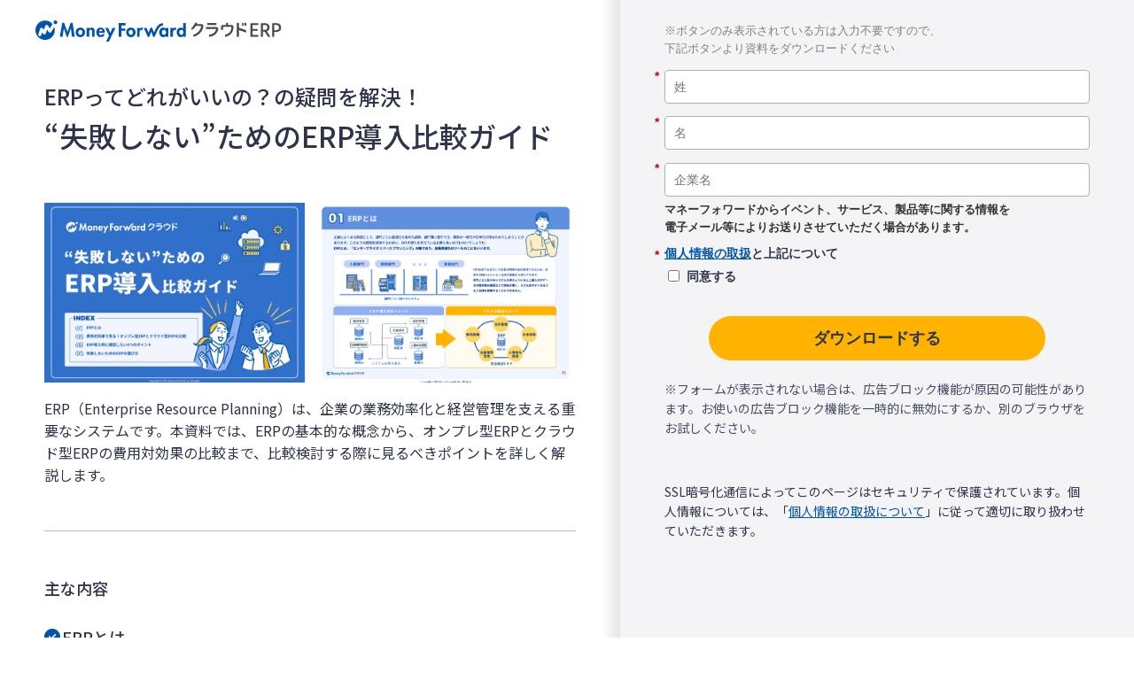

--- FILE ---
content_type: application/x-javascript; charset=utf-8
request_url: https://cookie.sync.usonar.jp/v1/cs?url=https%3A%2F%2Fbiz.moneyforward.com%2Flibrary%2F1481%2F%3Fprovider%3Dlibrary%26provider_info%3Dcv.document.part.header%26link%3D&ref=&cb_name=usonarCallback&uuid=52cb97d7-048c-4c21-8646-e73b38050dce&client_id=RALAnXHZM57Kq6sRA&v=1.0.0&cookies=%7B%22_gcl_au%22%3A%221.1.1129225087.1762178512%22%2C%22_ga%22%3A%22GA1.1.851504845.1762178513%22%2C%22_fbp%22%3A%22fb.1.1762178514287.297087066289579191%22%7D&cb=1762178514884
body_size: 120
content:
usonarCallback({"uuid":"52cb97d7-048c-4c21-8646-e73b38050dce"})


--- FILE ---
content_type: application/javascript; charset=utf-8
request_url: https://pages.biz.moneyforward.com/index.php/form/getForm?munchkinId=358-BQV-348&form=7864&url=https%3A%2F%2Fbiz.moneyforward.com%2Flibrary%2F1481%2F&callback=jQuery371022314222486545154_1762178508967&_=1762178508968
body_size: 4666
content:
jQuery371022314222486545154_1762178508967({"Id":7864,"Vid":7864,"Status":"approved","Name":"MidERP.Form_051_ERP\u306e\u9078\u3073\u65b9\u5b8c\u5168\u30ac\u30a4\u30c9.\u8cc7\u6599DL\u30d5\u30a9\u30fc\u30e0_202502~","Description":"","Layout":"left","GutterWidth":10,"OffsetWidth":10,"HasTwoButtons":true,"SubmitLabel":"\u30c0\u30a6\u30f3\u30ed\u30fc\u30c9\u3059\u308b","ResetLabel":"\u6d88\u53bb","ButtonLocation":"120","LabelWidth":100,"FieldWidth":150,"ToolTipType":"none","FontFamily":"Helvetica, Arial, sans-serif","FontSize":"13px","FontColor":"#333","FontUrl":null,"LineMargin":10,"ProcessorVersion":2,"CreatedByUserid":411,"ProcessOptions":{"language":"Japanese","locale":"ja","profiling":{"isEnabled":false,"numberOfProfilingFields":15,"alwaysShowFields":[]},"socialSignOn":{"isEnabled":false,"enabledNetworks":[],"cfId":null,"codeSnippet":null},"knownLead":{"type":"form","template":""}},"EnableDeferredMode":0,"EnableCaptcha":0,"EnableGlobalFormValidationRule":1,"ButtonType":null,"ButtonImageUrl":null,"ButtonText":null,"ButtonSubmissionText":"\u304a\u5f85\u3061\u304f\u3060\u3055\u3044","ButtonStyle":{"id":11,"className":"mktoSimple","css":".mktoForm .mktoButtonWrap.mktoSimple .mktoButton {\ncolor:#fff;\nborder:1px solid #75ae4c;\npadding:0.4em 1em;\nfont-size:1em;\nbackground-color:#99c47c;\nbackground-image: -webkit-gradient(linear, left top, left bottom, from(#99c47c), to(#75ae4c));\nbackground-image: -webkit-linear-gradient(top, #99c47c, #75ae4c);\nbackground-image: -moz-linear-gradient(top, #99c47c, #75ae4c);\nbackground-image: linear-gradient(to bottom, #99c47c, #75ae4c);\n}\n.mktoForm .mktoButtonWrap.mktoSimple .mktoButton:hover {\nborder:1px solid #447f19;\n}\n.mktoForm .mktoButtonWrap.mktoSimple .mktoButton:focus {\noutline:none;\nborder:1px solid #447f19;\n}\n.mktoForm .mktoButtonWrap.mktoSimple .mktoButton:active{\nbackground-color:#75ae4c;\nbackground-image: -webkit-gradient(linear, left top, left bottom, from(#75ae4c), to(#99c47c));\nbackground-image: -webkit-linear-gradient(top, #75ae4c, #99c47c);\nbackground-image: -moz-linear-gradient(top, #75ae4c, #99c47c);\nbackground-image: linear-gradient(to bottom, #75ae4c, #99c47c);\n}\n","buttonColor":null},"ThemeStyle":{"id":2,"displayOrder":1,"name":"Simple","backgroundColor":"#FFF","layout":"left","fontFamily":"Helvetica, Arial, sans-serif","fontSize":"13px","fontColor":"#333","offsetWidth":10,"gutterWidth":10,"labelWidth":100,"fieldWidth":150,"lineMargin":10,"useBackgroundColorOnPreview":false,"css":".mktoForm fieldset.mkt3-formEditorFieldContainer{border: solid 1px gray;}.mktoForm fieldset.mkt3-formEditorFieldContainer legend{padding:0 1em;}","href":"css\/forms2-theme-simple.css","buttonStyleId":11},"ThemeStyleOverride":"\/* \u30ab\u30b9\u30bf\u30e0 CSS \u3092\u4e0b\u306b\u8ffd\u52a0 *\/\n\/*\u30d5\u30a9\u30fc\u30e0\u30ab\u30b9\u30bf\u30de\u30a4\u30ba*\/\n#mktoForm_7864 input[type=\"text\"], #mktoForm_7864 input[type=\"email\"], #mktoForm_7864 input[type=\"tel\"],#mktoForm_7864 input[type=\"number\"], #mktoForm_7864 button, #mktoForm_7864 select {\n  margin: 0;\n  padding: 0;\n  background: none;\n  border: none;\n  border-radius: 0;\n  outline: none;\n  -webkit-appearance: none;\n  -moz-appearance: none;\n  appearance: none;\n}\n\n#mktoForm_7864  input[type=\"text\"] ,#mktoForm_7864 input[type=\"email\"] ,#mktoForm_7864 input[type=\"tel\"] ,#mktoForm_7864 input[type=\"number\"]{\n  border: 1px solid #aeb0b6;\n  height: 35px;\n  border-radius: 4px;\n  background-color: #fff;\n  padding: 10px 7px;\n}\n\n#mktoForm_7864 select {\n  border: 1px solid #aeb0b6;\n  height: 35px;\n  border-radius: 4px;\n  background: #fff url(https:\/\/form.biz.moneyforward.com\/form\/wp-content\/uploads\/sites\/7\/2017\/12\/arrowDown.png) center right no-repeat;\n  padding: 10px 7px;\n}\n\n#mktoForm_7864 textarea {\n  border: 1px solid #aeb0b6;\n  border-radius: 4px;\n  padding: 10px 7px;\n  resize: both;\n}\n\n#mktoForm_7864 label{\n  color: #555555;\n}\n\n#mktoForm_7864 label[for=\"exapproval\"] {\n  font-size: 14px;\n  width: 240px !important;\n}\n\n#mktoForm_7864 label[for=\"exapproval\"] span{\n  font-weight: bold !important;\n}\n\n#mktoForm_7864 button{\n    min-width: 200px;\n    padding: 0 35px;\n    background: #00a1bb;\n    border-radius: 35px;\n    font-size: 18px;\n    font-weight: bold;\n    line-height: 50px;\n    color: #fff;\n    text-align: center;\n    text-decoration: none;\n    cursor: pointer;\n    box-shadow:none;\n    margin-top: 20px;\n    height: 50px;\n}\n\n#mktoForm_7864 label[for=\"ex_other_product\"] {\n  width: 157px !important;\n  display: block;\n  margin:0 0 5px 11px;\n  float: none;\n  font-size: 14px;\n}\n\n\n\/*\u30ec\u30b9\u30dd\u30f3\u30b7\u30d6\u5bfe\u5fdc*\/\n@media screen and (max-width: 480px) {\n#mktoForm_7864  input[type=\"text\"],#mktoForm_7864  input[type=\"email\"] ,#mktoForm_7864 input[type=\"tel\"], #mktoForm_7864 select{\n  font-size: 14px;\n }\n#mktoForm_7864 select{\n  height: 40px;\n}\n #mktoForm_7864 textarea {\n    font-size: 14px;\n    height: 70px;\n}\n#mktoForm_7864 button span{\n  margin-left: 0px !important;\n}\n#mktoForm_7864 .mktoButtonWrap{\n  margin-left: 0px !important;\n}\n\n}","LiveStreamSettings":null,"rows":[[{"Id":1061973,"Name":"HtmlText_2022-01-11T03:34:10.243Z","Datatype":"htmltext","InputInitialValue":"","LabelWidth":400,"ProfilingFieldNumber":0,"Htmltext":"\u003Cspan style=\"color: #808080;\"\u003E\u203b\u30dc\u30bf\u30f3\u306e\u307f\u8868\u793a\u3055\u308c\u3066\u3044\u308b\u65b9\u306f\u5165\u529b\u4e0d\u8981\u3067\u3059\u306e\u3067\u3001\u003Cbr \/\u003E\u4e0b\u8a18\u30dc\u30bf\u30f3\u3088\u308a\u8cc7\u6599\u3092\u30c0\u30a6\u30f3\u30ed\u30fc\u30c9\u304f\u3060\u3055\u3044\u003C\/span\u003E","IsLabelToLeft":true}],[{"Id":1061965,"Name":"referralprovider","Datatype":"hidden","Maxlength":255,"InputLabel":"referral_provider:","InputInitialValue":"organic_direct","InputSourceChannel":"cookie","InputSourceSelector":"provider","ProfilingFieldNumber":0,"DisablePrefill":true}],[{"Id":1061966,"Name":"referralproviderinfo","Datatype":"hidden","Maxlength":255,"InputLabel":"referral_provider_info:","InputInitialValue":"organic_direct","InputSourceChannel":"cookie","InputSourceSelector":"provider_info","ProfilingFieldNumber":0,"DisablePrefill":true}],[{"Id":1061967,"Name":"referralcode","Datatype":"hidden","Maxlength":255,"InputLabel":"referral_code:","InputInitialValue":"none","InputSourceChannel":"url","InputSourceSelector":"referral_code","ProfilingFieldNumber":0,"DisablePrefill":true}],[{"Id":1061969,"Name":"acutmsource","Datatype":"hidden","Maxlength":255,"InputLabel":"ac_utm_source:","InputInitialValue":"","InputSourceChannel":"url","InputSourceSelector":"utm_source","ProfilingFieldNumber":0,"DisablePrefill":true}],[{"Id":1061974,"Name":"utmcontent","Datatype":"hidden","Maxlength":255,"InputLabel":"utm_content:","InputInitialValue":"","InputSourceChannel":"url","InputSourceSelector":"utm_content","ProfilingFieldNumber":0,"DisablePrefill":true}],[{"Id":1061970,"Name":"GACLIENTID__c","Datatype":"hidden","Maxlength":30,"InputLabel":"GACLIENTID:","InputInitialValue":"","InputSourceChannel":"constant","ProfilingFieldNumber":0}],[{"Id":1061975,"Name":"RepresentativePhone__c","Datatype":"hidden","Maxlength":40,"InputLabel":"\u4ee3\u8868\u8005\u96fb\u8a71\u756a\u53f7:","InputInitialValue":"","InputSourceChannel":"constant","ProfilingFieldNumber":0,"DisablePrefill":true}],[{"Id":1061976,"Name":"PostalCode","Datatype":"hidden","Maxlength":255,"InputLabel":"\u90f5\u4fbf\u756a\u53f7:","InputInitialValue":"","InputSourceChannel":"constant","ProfilingFieldNumber":0,"DisablePrefill":true}],[{"Id":1061977,"Name":"State","Datatype":"hidden","Maxlength":255,"InputLabel":"\u90fd\u9053\u5e9c\u770c:","InputInitialValue":"","InputSourceChannel":"constant","VisibleRows":4,"ProfilingFieldNumber":0,"DisablePrefill":true}],[{"Id":1061978,"Name":"ST_and_E_Industry__c","Datatype":"hidden","Maxlength":255,"InputLabel":"ST&E_\u696d\u7a2e\u533a\u5206:","InputInitialValue":"","InputSourceChannel":"constant","VisibleRows":4,"ProfilingFieldNumber":0,"DisablePrefill":true}],[{"Id":1061979,"Name":"ST_and_E_Listed__c","Datatype":"hidden","Maxlength":255,"InputLabel":"ST&E_\u4e0a\u5834\u533a\u5206:","InputInitialValue":"","InputSourceChannel":"constant","VisibleRows":4,"ProfilingFieldNumber":0,"DisablePrefill":true}],[{"Id":1061980,"Name":"ST_and_E_CapitalClassification__c","Datatype":"hidden","Maxlength":255,"InputLabel":"ST&E_\u8cc7\u672c\u533a\u5206 (L):","InputInitialValue":"","InputSourceChannel":"constant","VisibleRows":4,"ProfilingFieldNumber":0,"DisablePrefill":true}],[{"Id":1061981,"Name":"ST_and_E_Capital__c","Datatype":"hidden","Maxlength":255,"InputLabel":"ST&E_\u8cc7\u672c\u91d1:","InputInitialValue":"","InputSourceChannel":"constant","VisibleRows":4,"ProfilingFieldNumber":0,"DisablePrefill":true}],[{"Id":1061982,"Name":"ST_and_E_SalesClassification__c","Datatype":"hidden","Maxlength":255,"InputLabel":"ST&E_\u58f2\u4e0a\u533a\u5206 (L):","InputInitialValue":"","InputSourceChannel":"constant","VisibleRows":4,"ProfilingFieldNumber":0,"DisablePrefill":true}],[{"Id":1061983,"Name":"ST_and_E_Sales__c","Datatype":"hidden","Maxlength":255,"InputLabel":"ST&E_\u58f2\u4e0a:","InputInitialValue":"","InputSourceChannel":"constant","VisibleRows":4,"ProfilingFieldNumber":0,"DisablePrefill":true}],[{"Id":1061984,"Name":"ST_and_E_EmployeeClassification__c","Datatype":"hidden","Maxlength":255,"InputLabel":"ST&E\u5f93\u696d\u54e1\u533a\u5206:","InputInitialValue":"","InputSourceChannel":"constant","VisibleRows":4,"ProfilingFieldNumber":0,"DisablePrefill":true}],[{"Id":1061985,"Name":"ST_and_E_NumberOfEmployees__c","Datatype":"hidden","InputLabel":"ST&E\u5f93\u696d\u54e1\u6570:","InputInitialValue":"","InputSourceChannel":"constant","ProfilingFieldNumber":0,"DisablePrefill":true}],[{"Id":1061986,"Name":"ST_and_E_MainOfficeClassification__c","Datatype":"hidden","Maxlength":255,"InputLabel":"ST&E_\u672c\u793e\u533a\u5206 (L):","InputInitialValue":"","InputSourceChannel":"constant","VisibleRows":4,"ProfilingFieldNumber":0,"DisablePrefill":true}],[{"Id":1061987,"Name":"City","Datatype":"hidden","Maxlength":255,"InputLabel":"\u5e02\u753a\u6751:","InputInitialValue":"","InputSourceChannel":"constant","ProfilingFieldNumber":0,"DisablePrefill":true}],[{"Id":1061988,"Name":"Address","Datatype":"hidden","Maxlength":2000,"InputLabel":"\u4f4f\u6240:","InputInitialValue":"","InputSourceChannel":"constant","ProfilingFieldNumber":0,"DisablePrefill":true}],[{"Id":1061989,"Name":"Website__c","Datatype":"hidden","Maxlength":255,"InputLabel":"Web \u30b5\u30a4\u30c8:","InputInitialValue":"","InputSourceChannel":"constant","ProfilingFieldNumber":0,"DisablePrefill":true}],[{"Id":1061990,"Name":"Fax","Datatype":"hidden","Maxlength":255,"InputLabel":"\u30d5\u30a1\u30c3\u30af\u30b9\u756a\u53f7:","InputInitialValue":"","InputSourceChannel":"constant","ProfilingFieldNumber":0,"DisablePrefill":true}],[{"Id":1061991,"Name":"CorporateNumber__c","Datatype":"hidden","Maxlength":255,"InputLabel":"\u6cd5\u4eba\u756a\u53f7:","InputInitialValue":"","InputSourceChannel":"constant","ProfilingFieldNumber":0,"DisablePrefill":true}],[{"Id":1061992,"Name":"mkto_form_referral_fbclid__c","Datatype":"hidden","Maxlength":255,"InputLabel":"mkto_form_referral_fbclid:","InputInitialValue":"none","InputSourceChannel":"cookie","InputSourceSelector":"mfc_fbclid","ProfilingFieldNumber":0,"DisablePrefill":true}],[{"Id":1061993,"Name":"mkto_form_referral_gclid__c","Datatype":"hidden","Maxlength":255,"InputLabel":"mkto_form_referral_gclid:","InputInitialValue":"none","InputSourceChannel":"cookie","InputSourceSelector":"mfc_gclid","ProfilingFieldNumber":0,"DisablePrefill":true}],[{"Id":1061994,"Name":"mkto_form_referral_yclid__c","Datatype":"hidden","Maxlength":255,"InputLabel":"mkto_form_referral_yclid:","InputInitialValue":"none","InputSourceChannel":"cookie","InputSourceSelector":"mfc_yclid","ProfilingFieldNumber":0,"DisablePrefill":true}],[{"Id":1061995,"Name":"mkto_form_referral_product_name__c","Datatype":"hidden","Maxlength":255,"InputLabel":"mkto_form_referral_product_name:","InputInitialValue":"","InputSourceChannel":"cookie","InputSourceSelector":"product_name","ProfilingFieldNumber":0,"DisablePrefill":true}],[{"Id":1061996,"Name":"mkto_form_referral_content_type__c","Datatype":"hidden","Maxlength":255,"InputLabel":"mkto_form_referral_content_type:","InputInitialValue":"","InputSourceChannel":"cookie","InputSourceSelector":"content_type","ProfilingFieldNumber":0,"DisablePrefill":true}],[{"Id":1061997,"Name":"mkto_form_referral_content_name__c","Datatype":"hidden","Maxlength":255,"InputLabel":"mkto_form_referral_content_name:","InputInitialValue":"","InputSourceChannel":"cookie","InputSourceSelector":"content_name","ProfilingFieldNumber":0,"DisablePrefill":true}],[{"Id":1061998,"Name":"mkto_document_url__c","Datatype":"hidden","Maxlength":255,"InputLabel":"mkto_document_url:","InputInitialValue":"","InputSourceChannel":"cookie","InputSourceSelector":"form_url","ProfilingFieldNumber":0,"DisablePrefill":true}],[{"Id":1061999,"Name":"mfc_biz_visitor_id__c","Datatype":"hidden","Maxlength":255,"InputLabel":"mfc_biz_visitor_id:","InputInitialValue":"","InputSourceChannel":"cookie","InputSourceSelector":"mfc_biz_visitor_id","ProfilingFieldNumber":0,"DisablePrefill":true}],[{"Id":1061959,"Name":"LastName","IsRequired":true,"Datatype":"string","Maxlength":255,"InputLabel":"","InputInitialValue":"","InputSourceChannel":"constant","FieldWidth":400,"LabelWidth":0,"PlaceholderText":"\u59d3","ValidationMessage":"\u3053\u306e\u30d5\u30a3\u30fc\u30eb\u30c9\u306f\u5fc5\u9808\u3067\u3059"}],[{"Id":1061960,"Name":"FirstName","IsRequired":true,"Datatype":"string","Maxlength":255,"InputLabel":"","InputInitialValue":"","InputSourceChannel":"constant","FieldWidth":400,"LabelWidth":0,"PlaceholderText":"\u540d","ValidationMessage":"\u3053\u306e\u30d5\u30a3\u30fc\u30eb\u30c9\u306f\u5fc5\u9808\u3067\u3059"}],[{"Id":1061962,"Name":"Company","IsRequired":true,"Datatype":"string","Maxlength":255,"InputLabel":"","InputInitialValue":"","InputSourceChannel":"constant","FieldWidth":400,"LabelWidth":0,"ProfilingFieldNumber":0,"PlaceholderText":"\u4f01\u696d\u540d","ValidationMessage":"\u3053\u306e\u30d5\u30a3\u30fc\u30eb\u30c9\u306f\u5fc5\u9808\u3067\u3059"}],[{"Id":1062000,"Name":"save_approval","Datatype":"hidden","Maxlength":255,"InputLabel":"save_approval:","InputInitialValue":"yes","InputSourceChannel":"constant","InputSourceSelector":"","ProfilingFieldNumber":0}],[{"Id":1061958,"Name":"Email","IsRequired":true,"Datatype":"email","Maxlength":255,"InputLabel":"","InputInitialValue":"","InputSourceChannel":"constant","FieldWidth":400,"LabelWidth":0,"PlaceholderText":"\u30e1\u30fc\u30eb\u30a2\u30c9\u30ec\u30b9","ValidationMessage":"\u6709\u52b9\u306a\u30e1\u30fc\u30eb \u30a2\u30c9\u30ec\u30b9\u3092\u5165\u529b\u3057\u3066\u304f\u3060\u3055\u3044","VisibilityRule":{"defaultVisibility":"hide","rules":[{"subjectField":"Company","fieldLabel":"","operator":"notEmpty","values":[],"altLabel":""}]}}],[{"Id":1061961,"Name":"Phone","IsRequired":true,"Datatype":"phone","Maxlength":255,"InputLabel":"","InputInitialValue":"","InputSourceChannel":"constant","FieldWidth":400,"LabelWidth":0,"ProfilingFieldNumber":0,"PlaceholderText":"\u96fb\u8a71\u756a\u53f7\uff08\u643a\u5e2f\u96fb\u8a71\uff09","ValidationMessage":"\u6709\u52b9\u306a\u96fb\u8a71\u756a\u53f7\u3092\u5165\u529b\u3057\u3066\u304f\u3060\u3055\u3044","VisibilityRule":{"defaultVisibility":"hide","rules":[{"subjectField":"Company","fieldLabel":"","operator":"notEmpty","values":[],"altLabel":""}]}}],[{"Id":1062002,"Name":"Department__c","IsRequired":true,"Datatype":"picklist","Maxlength":255,"PicklistValues":[{"label":"\u90e8\u9580\u3092\u9078\u629e\u3057\u3066\u304f\u3060\u3055\u3044","value":"","selected":true,"isDefault":true},{"label":"\u7d4c\u55b6\u90e8\u9580","value":"\u7d4c\u55b6\u90e8\u9580"},{"label":"\u7d4c\u55b6\u4f01\u753b\u90e8\u9580","value":"\u7d4c\u55b6\u4f01\u753b\u90e8\u9580"},{"label":"\u7d4c\u7406\uff0f\u8ca1\u52d9\u90e8\u9580","value":"\u7d4c\u7406\uff0f\u8ca1\u52d9\u90e8\u9580"},{"label":"\u7dcf\u52d9\u90e8\u9580","value":"\u7dcf\u52d9\u90e8\u9580"},{"label":"\u4eba\u4e8b\u90e8\u9580","value":"\u4eba\u4e8b\u90e8\u9580"},{"label":"\u52b4\u52d9\u90e8\u9580","value":"\u52b4\u52d9\u90e8\u9580"},{"label":"\u6cd5\u52d9\u90e8\u9580","value":"\u6cd5\u52d9\u90e8\u9580"},{"label":"\u60c5\u5831\u30b7\u30b9\u30c6\u30e0\u90e8\u9580","value":"\u60c5\u5831\u30b7\u30b9\u30c6\u30e0\u90e8\u9580"},{"label":"\u55b6\u696d\uff0f\u30de\u30fc\u30b1\u30c6\u30a3\u30f3\u30b0\u90e8\u9580","value":"\u55b6\u696d\uff0f\u30de\u30fc\u30b1\u30c6\u30a3\u30f3\u30b0\u90e8\u9580"},{"label":"\u5e83\u5831\u90e8\u9580","value":"\u5e83\u5831\u90e8\u9580"},{"label":"\u88fd\u9020\uff0f\u958b\u767a\u90e8\u9580","value":"\u88fd\u9020\uff0f\u958b\u767a\u90e8\u9580"},{"label":"\u58eb\u696d\u90e8\u9580","value":"\u58eb\u696d\u90e8\u9580"},{"label":"\u305d\u306e\u4ed6","value":"\u305d\u306e\u4ed6"}],"DefaultValue":[""],"InputLabel":"","InputInitialValue":"","InputSourceChannel":"constant","VisibleRows":4,"FieldWidth":400,"LabelWidth":0,"ProfilingFieldNumber":0,"ValidationMessage":"\u3053\u306e\u30d5\u30a3\u30fc\u30eb\u30c9\u306f\u5fc5\u9808\u3067\u3059","VisibilityRule":{"defaultVisibility":"hide","rules":[{"subjectField":"Phone","fieldLabel":"","operator":"notEmpty","values":[],"altLabel":"","picklistFilterValues":[{"label":"\u90e8\u9580\u3092\u9078\u629e\u3057\u3066\u304f\u3060\u3055\u3044","value":""},{"label":"\u7d4c\u55b6\u90e8\u9580","value":"\u7d4c\u55b6\u90e8\u9580"},{"label":"\u7d4c\u55b6\u4f01\u753b\u90e8\u9580","value":"\u7d4c\u55b6\u4f01\u753b\u90e8\u9580"},{"label":"\u7d4c\u7406\uff0f\u8ca1\u52d9\u90e8\u9580","value":"\u7d4c\u7406\uff0f\u8ca1\u52d9\u90e8\u9580"},{"label":"\u7dcf\u52d9\u90e8\u9580","value":"\u7dcf\u52d9\u90e8\u9580"},{"label":"\u4eba\u4e8b\u90e8\u9580","value":"\u4eba\u4e8b\u90e8\u9580"},{"label":"\u52b4\u52d9\u90e8\u9580","value":"\u52b4\u52d9\u90e8\u9580"},{"label":"\u6cd5\u52d9\u90e8\u9580","value":"\u6cd5\u52d9\u90e8\u9580"},{"label":"\u60c5\u5831\u30b7\u30b9\u30c6\u30e0\u90e8\u9580","value":"\u60c5\u5831\u30b7\u30b9\u30c6\u30e0\u90e8\u9580"},{"label":"\u55b6\u696d\uff0f\u30de\u30fc\u30b1\u30c6\u30a3\u30f3\u30b0\u90e8\u9580","value":"\u55b6\u696d\uff0f\u30de\u30fc\u30b1\u30c6\u30a3\u30f3\u30b0\u90e8\u9580"},{"label":"\u5e83\u5831\u90e8\u9580","value":"\u5e83\u5831\u90e8\u9580"},{"label":"\u88fd\u9020\uff0f\u958b\u767a\u90e8\u9580","value":"\u88fd\u9020\uff0f\u958b\u767a\u90e8\u9580"},{"label":"\u58eb\u696d\u90e8\u9580","value":"\u58eb\u696d\u90e8\u9580"},{"label":"\u305d\u306e\u4ed6","value":"\u305d\u306e\u4ed6"}]}]}}],[{"Id":1061972,"Name":"Title","IsRequired":true,"Datatype":"picklist","Maxlength":255,"PicklistValues":[{"label":"\u5f79\u8077\u3092\u9078\u629e\u3057\u3066\u304f\u3060\u3055\u3044","value":"","selected":true,"isDefault":true},{"label":"\u793e\u9577\u30fb\u5f79\u54e1","value":"\u793e\u9577\u30fb\u5f79\u54e1"},{"label":"\u90e8\u9577","value":"\u90e8\u9577"},{"label":"\u8ab2\u9577","value":"\u8ab2\u9577"},{"label":"\u4fc2\u9577\u30fb\u4e3b\u4efb","value":"\u4fc2\u9577\u30fb\u4e3b\u4efb"},{"label":"\u4e00\u822c\u793e\u54e1","value":"\u4e00\u822c\u793e\u54e1"},{"label":"\u500b\u4eba\u4e8b\u696d\u4e3b","value":"\u500b\u4eba\u4e8b\u696d\u4e3b"},{"label":"\u305d\u306e\u4ed6","value":"\u305d\u306e\u4ed6"}],"DefaultValue":[""],"InputLabel":"","InputInitialValue":"","InputSourceChannel":"constant","VisibleRows":4,"FieldWidth":400,"LabelWidth":0,"ProfilingFieldNumber":0,"ValidationMessage":"\u3053\u306e\u30d5\u30a3\u30fc\u30eb\u30c9\u306f\u5fc5\u9808\u3067\u3059","VisibilityRule":{"defaultVisibility":"hide","rules":[{"subjectField":"Phone","fieldLabel":"","operator":"notEmpty","values":[],"altLabel":"","picklistFilterValues":[{"label":"\u5f79\u8077\u3092\u9078\u629e\u3057\u3066\u304f\u3060\u3055\u3044","value":""},{"label":"\u793e\u9577\u30fb\u5f79\u54e1","value":"\u793e\u9577\u30fb\u5f79\u54e1"},{"label":"\u90e8\u9577","value":"\u90e8\u9577"},{"label":"\u8ab2\u9577","value":"\u8ab2\u9577"},{"label":"\u4fc2\u9577\u30fb\u4e3b\u4efb","value":"\u4fc2\u9577\u30fb\u4e3b\u4efb"},{"label":"\u4e00\u822c\u793e\u54e1","value":"\u4e00\u822c\u793e\u54e1"},{"label":"\u500b\u4eba\u4e8b\u696d\u4e3b","value":"\u500b\u4eba\u4e8b\u696d\u4e3b"},{"label":"\u305d\u306e\u4ed6","value":"\u305d\u306e\u4ed6"}]}]}}],[{"Id":1061971,"Name":"NumberOfEmployees","IsRequired":true,"Datatype":"picklist","PicklistValues":[{"label":"\u8cb4\u793e\u306e\u5f93\u696d\u54e1\u6570\u3092\u9078\u629e\u3057\u3066\u304f\u3060\u3055\u3044","value":"","selected":true,"isDefault":true},{"label":"1\u301c50","value":"1"},{"label":"51\u301c100","value":"51"},{"label":"101\u301c200","value":"101"},{"label":"201\u301c500","value":"201"},{"label":"501\u301c1000","value":"501"},{"label":"1001\u301c","value":"1001"}],"DefaultValue":[""],"InputLabel":"","InputInitialValue":"","InputSourceChannel":"constant","VisibleRows":4,"MinimumNumber":0,"FieldWidth":400,"LabelWidth":0,"ProfilingFieldNumber":0,"PlaceholderText":"\u5f93\u696d\u54e1\u6570\u3092\u6559\u3048\u3066\u304f\u3060\u3055\u3044","ValidationMessage":"\u3053\u306e\u30d5\u30a3\u30fc\u30eb\u30c9\u306f\u5fc5\u9808\u3067\u3059","VisibilityRule":{"defaultVisibility":"hide","rules":[{"subjectField":"Phone","fieldLabel":"","operator":"notEmpty","values":[],"altLabel":"","picklistFilterValues":[{"label":"\u8cb4\u793e\u306e\u5f93\u696d\u54e1\u6570\u3092\u9078\u629e\u3057\u3066\u304f\u3060\u3055\u3044","value":""},{"label":"1\u301c50","value":"1"},{"label":"51\u301c100","value":"51"},{"label":"101\u301c200","value":"101"},{"label":"201\u301c500","value":"201"},{"label":"501\u301c1000","value":"501"},{"label":"1001\u301c","value":"1001"}]}]}}],[{"Id":1061968,"Name":"Listing_category__c","IsRequired":true,"Datatype":"picklist","Maxlength":255,"PicklistValues":[{"label":"\u8cb4\u793e\u306e\u3054\u72b6\u6cc1\u3092\u6559\u3048\u3066\u304f\u3060\u3055\u3044","value":"","selected":true,"isDefault":true},{"label":"\u4e0a\u5834\u4f01\u696d","value":"\u4e0a\u5834\u4f01\u696d"},{"label":"\u975e\u4e0a\u5834\u30fb\u4e0a\u5834\u4e88\u5b9a\u306a\u3057","value":"\u975e\u4e0a\u5834\u30fb\u4e0a\u5834\u4e88\u5b9a\u306a\u3057"},{"label":"\u4e0a\u5834\u6e96\u5099\u4e2d\uff08\u6642\u671f\u672a\u5b9a\uff09","value":"\u4e0a\u5834\u6e96\u5099\u4e2d\uff08\u6642\u671f\u672a\u5b9a\uff09"},{"label":"\u4e0a\u5834\u6e96\u5099\u4e2d\uff08\u7533\u8acb\u671f\u30fbN-1\u671f\uff09","value":"\u4e0a\u5834\u6e96\u5099\u4e2d\uff08\u7533\u8acb\u671f\u30fbN-1\u671f\uff09"},{"label":"\u4e0a\u5834\u6e96\u5099\u4e2d\uff08N-2\u671f\u30fbN-3\u671f\uff09","value":"\u4e0a\u5834\u6e96\u5099\u4e2d\uff08N-2\u671f\u30fbN-3\u671f\uff09"},{"label":"\u4e0a\u5834\u4f01\u696d\u306e\u5b50\u4f1a\u793e","value":"\u4e0a\u5834\u4f01\u696d\u306e\u5b50\u4f1a\u793e"}],"DefaultValue":[""],"InputLabel":"","InputInitialValue":"","InputSourceChannel":"constant","VisibleRows":4,"FieldWidth":400,"LabelWidth":0,"ProfilingFieldNumber":0,"ValidationMessage":"\u3053\u306e\u30d5\u30a3\u30fc\u30eb\u30c9\u306f\u5fc5\u9808\u3067\u3059","VisibilityRule":{"defaultVisibility":"hide","rules":[{"subjectField":"Phone","fieldLabel":"","operator":"notEmpty","values":[],"altLabel":"","picklistFilterValues":[{"label":"\u8cb4\u793e\u306e\u3054\u72b6\u6cc1\u3092\u6559\u3048\u3066\u304f\u3060\u3055\u3044","value":""},{"label":"\u4e0a\u5834\u4f01\u696d","value":"\u4e0a\u5834\u4f01\u696d"},{"label":"\u975e\u4e0a\u5834\u30fb\u4e0a\u5834\u4e88\u5b9a\u306a\u3057","value":"\u975e\u4e0a\u5834\u30fb\u4e0a\u5834\u4e88\u5b9a\u306a\u3057"},{"label":"\u4e0a\u5834\u6e96\u5099\u4e2d\uff08\u6642\u671f\u672a\u5b9a\uff09","value":"\u4e0a\u5834\u6e96\u5099\u4e2d\uff08\u6642\u671f\u672a\u5b9a\uff09"},{"label":"\u4e0a\u5834\u6e96\u5099\u4e2d\uff08\u7533\u8acb\u671f\u30fbN-1\u671f\uff09","value":"\u4e0a\u5834\u6e96\u5099\u4e2d\uff08\u7533\u8acb\u671f\u30fbN-1\u671f\uff09"},{"label":"\u4e0a\u5834\u6e96\u5099\u4e2d\uff08N-2\u671f\u30fbN-3\u671f\uff09","value":"\u4e0a\u5834\u6e96\u5099\u4e2d\uff08N-2\u671f\u30fbN-3\u671f\uff09"},{"label":"\u4e0a\u5834\u4f01\u696d\u306e\u5b50\u4f1a\u793e","value":"\u4e0a\u5834\u4f01\u696d\u306e\u5b50\u4f1a\u793e"}]}]}}],[{"Id":1062001,"Name":"HtmlText_2023-11-20T05:22:53.849Z","Datatype":"htmltext","InputInitialValue":"","LabelWidth":410,"ProfilingFieldNumber":0,"Htmltext":"\u003Cb\u003E\u30de\u30cd\u30fc\u30d5\u30a9\u30ef\u30fc\u30c9\u304b\u3089\u30a4\u30d9\u30f3\u30c8\u3001\u30b5\u30fc\u30d3\u30b9\u3001\u88fd\u54c1\u7b49\u306b\u95a2\u3059\u308b\u60c5\u5831\u3092\u003Cbr \/\u003E\u96fb\u5b50\u30e1\u30fc\u30eb\u7b49\u306b\u3088\u308a\u304a\u9001\u308a\u3055\u305b\u3066\u3044\u305f\u3060\u304f\u5834\u5408\u304c\u3042\u308a\u307e\u3059\u3002\u003C\/b\u003E","IsLabelToLeft":true}],[{"Id":1061964,"Name":"send_approval","IsRequired":true,"Datatype":"checkbox","Maxlength":255,"PicklistValues":[{"label":"\u540c\u610f\u3059\u308b","value":"yes"}],"InputLabel":"\u003Ca href=\"https:\/\/corp.moneyforward.com\/privacy\/#treatment\" target=\"_blank\" id=\"\"\u003E\u500b\u4eba\u60c5\u5831\u306e\u53d6\u6271\u003C\/a\u003E\u003Cstrong\u003E\u3068\u4e0a\u8a18\u306b\u3064\u3044\u3066\u003C\/strong\u003E","InputInitialValue":"","InputSourceChannel":"constant","FieldWidth":100,"LabelWidth":220,"ProfilingFieldNumber":0,"ValidationMessage":"\u3053\u306e\u30d5\u30a3\u30fc\u30eb\u30c9\u306f\u5fc5\u9808\u3067\u3059","DisablePrefill":true}],[{"Id":1061963,"Name":"Profiling","Datatype":"profiling","InputInitialValue":"","ProfilingFieldNumber":0,"IsLabelToLeft":true}]],"fieldsetRows":[],"action":null,"munchkinId":"358-BQV-348","dcJsUrl":"","invalidInputMsg":"Invalid Input","formSubmitFailedMsg":"Submission failed, please try again later."});